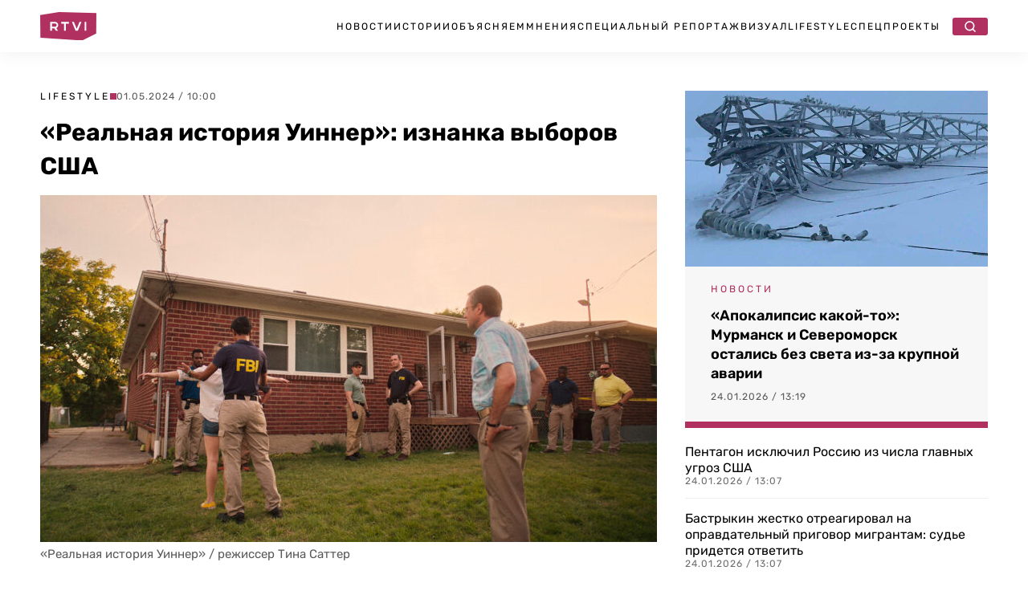

--- FILE ---
content_type: text/html; charset=UTF-8
request_url: https://rtvi.com/lifestyle/realnaya-istoriya-uinner-iznanka-vyborov-ssha/
body_size: 26807
content:
<!DOCTYPE html>
<html lang="ru">
<head><meta charset="utf-8"><script>if(navigator.userAgent.match(/MSIE|Internet Explorer/i)||navigator.userAgent.match(/Trident\/7\..*?rv:11/i)){var href=document.location.href;if(!href.match(/[?&]nowprocket/)){if(href.indexOf("?")==-1){if(href.indexOf("#")==-1){document.location.href=href+"?nowprocket=1"}else{document.location.href=href.replace("#","?nowprocket=1#")}}else{if(href.indexOf("#")==-1){document.location.href=href+"&nowprocket=1"}else{document.location.href=href.replace("#","&nowprocket=1#")}}}}</script><script>(()=>{class RocketLazyLoadScripts{constructor(){this.v="2.0.4",this.userEvents=["keydown","keyup","mousedown","mouseup","mousemove","mouseover","mouseout","touchmove","touchstart","touchend","touchcancel","wheel","click","dblclick","input"],this.attributeEvents=["onblur","onclick","oncontextmenu","ondblclick","onfocus","onmousedown","onmouseenter","onmouseleave","onmousemove","onmouseout","onmouseover","onmouseup","onmousewheel","onscroll","onsubmit"]}async t(){this.i(),this.o(),/iP(ad|hone)/.test(navigator.userAgent)&&this.h(),this.u(),this.l(this),this.m(),this.k(this),this.p(this),this._(),await Promise.all([this.R(),this.L()]),this.lastBreath=Date.now(),this.S(this),this.P(),this.D(),this.O(),this.M(),await this.C(this.delayedScripts.normal),await this.C(this.delayedScripts.defer),await this.C(this.delayedScripts.async),await this.T(),await this.F(),await this.j(),await this.A(),window.dispatchEvent(new Event("rocket-allScriptsLoaded")),this.everythingLoaded=!0,this.lastTouchEnd&&await new Promise(t=>setTimeout(t,500-Date.now()+this.lastTouchEnd)),this.I(),this.H(),this.U(),this.W()}i(){this.CSPIssue=sessionStorage.getItem("rocketCSPIssue"),document.addEventListener("securitypolicyviolation",t=>{this.CSPIssue||"script-src-elem"!==t.violatedDirective||"data"!==t.blockedURI||(this.CSPIssue=!0,sessionStorage.setItem("rocketCSPIssue",!0))},{isRocket:!0})}o(){window.addEventListener("pageshow",t=>{this.persisted=t.persisted,this.realWindowLoadedFired=!0},{isRocket:!0}),window.addEventListener("pagehide",()=>{this.onFirstUserAction=null},{isRocket:!0})}h(){let t;function e(e){t=e}window.addEventListener("touchstart",e,{isRocket:!0}),window.addEventListener("touchend",function i(o){o.changedTouches[0]&&t.changedTouches[0]&&Math.abs(o.changedTouches[0].pageX-t.changedTouches[0].pageX)<10&&Math.abs(o.changedTouches[0].pageY-t.changedTouches[0].pageY)<10&&o.timeStamp-t.timeStamp<200&&(window.removeEventListener("touchstart",e,{isRocket:!0}),window.removeEventListener("touchend",i,{isRocket:!0}),"INPUT"===o.target.tagName&&"text"===o.target.type||(o.target.dispatchEvent(new TouchEvent("touchend",{target:o.target,bubbles:!0})),o.target.dispatchEvent(new MouseEvent("mouseover",{target:o.target,bubbles:!0})),o.target.dispatchEvent(new PointerEvent("click",{target:o.target,bubbles:!0,cancelable:!0,detail:1,clientX:o.changedTouches[0].clientX,clientY:o.changedTouches[0].clientY})),event.preventDefault()))},{isRocket:!0})}q(t){this.userActionTriggered||("mousemove"!==t.type||this.firstMousemoveIgnored?"keyup"===t.type||"mouseover"===t.type||"mouseout"===t.type||(this.userActionTriggered=!0,this.onFirstUserAction&&this.onFirstUserAction()):this.firstMousemoveIgnored=!0),"click"===t.type&&t.preventDefault(),t.stopPropagation(),t.stopImmediatePropagation(),"touchstart"===this.lastEvent&&"touchend"===t.type&&(this.lastTouchEnd=Date.now()),"click"===t.type&&(this.lastTouchEnd=0),this.lastEvent=t.type,t.composedPath&&t.composedPath()[0].getRootNode()instanceof ShadowRoot&&(t.rocketTarget=t.composedPath()[0]),this.savedUserEvents.push(t)}u(){this.savedUserEvents=[],this.userEventHandler=this.q.bind(this),this.userEvents.forEach(t=>window.addEventListener(t,this.userEventHandler,{passive:!1,isRocket:!0})),document.addEventListener("visibilitychange",this.userEventHandler,{isRocket:!0})}U(){this.userEvents.forEach(t=>window.removeEventListener(t,this.userEventHandler,{passive:!1,isRocket:!0})),document.removeEventListener("visibilitychange",this.userEventHandler,{isRocket:!0}),this.savedUserEvents.forEach(t=>{(t.rocketTarget||t.target).dispatchEvent(new window[t.constructor.name](t.type,t))})}m(){const t="return false",e=Array.from(this.attributeEvents,t=>"data-rocket-"+t),i="["+this.attributeEvents.join("],[")+"]",o="[data-rocket-"+this.attributeEvents.join("],[data-rocket-")+"]",s=(e,i,o)=>{o&&o!==t&&(e.setAttribute("data-rocket-"+i,o),e["rocket"+i]=new Function("event",o),e.setAttribute(i,t))};new MutationObserver(t=>{for(const n of t)"attributes"===n.type&&(n.attributeName.startsWith("data-rocket-")||this.everythingLoaded?n.attributeName.startsWith("data-rocket-")&&this.everythingLoaded&&this.N(n.target,n.attributeName.substring(12)):s(n.target,n.attributeName,n.target.getAttribute(n.attributeName))),"childList"===n.type&&n.addedNodes.forEach(t=>{if(t.nodeType===Node.ELEMENT_NODE)if(this.everythingLoaded)for(const i of[t,...t.querySelectorAll(o)])for(const t of i.getAttributeNames())e.includes(t)&&this.N(i,t.substring(12));else for(const e of[t,...t.querySelectorAll(i)])for(const t of e.getAttributeNames())this.attributeEvents.includes(t)&&s(e,t,e.getAttribute(t))})}).observe(document,{subtree:!0,childList:!0,attributeFilter:[...this.attributeEvents,...e]})}I(){this.attributeEvents.forEach(t=>{document.querySelectorAll("[data-rocket-"+t+"]").forEach(e=>{this.N(e,t)})})}N(t,e){const i=t.getAttribute("data-rocket-"+e);i&&(t.setAttribute(e,i),t.removeAttribute("data-rocket-"+e))}k(t){Object.defineProperty(HTMLElement.prototype,"onclick",{get(){return this.rocketonclick||null},set(e){this.rocketonclick=e,this.setAttribute(t.everythingLoaded?"onclick":"data-rocket-onclick","this.rocketonclick(event)")}})}S(t){function e(e,i){let o=e[i];e[i]=null,Object.defineProperty(e,i,{get:()=>o,set(s){t.everythingLoaded?o=s:e["rocket"+i]=o=s}})}e(document,"onreadystatechange"),e(window,"onload"),e(window,"onpageshow");try{Object.defineProperty(document,"readyState",{get:()=>t.rocketReadyState,set(e){t.rocketReadyState=e},configurable:!0}),document.readyState="loading"}catch(t){console.log("WPRocket DJE readyState conflict, bypassing")}}l(t){this.originalAddEventListener=EventTarget.prototype.addEventListener,this.originalRemoveEventListener=EventTarget.prototype.removeEventListener,this.savedEventListeners=[],EventTarget.prototype.addEventListener=function(e,i,o){o&&o.isRocket||!t.B(e,this)&&!t.userEvents.includes(e)||t.B(e,this)&&!t.userActionTriggered||e.startsWith("rocket-")||t.everythingLoaded?t.originalAddEventListener.call(this,e,i,o):(t.savedEventListeners.push({target:this,remove:!1,type:e,func:i,options:o}),"mouseenter"!==e&&"mouseleave"!==e||t.originalAddEventListener.call(this,e,t.savedUserEvents.push,o))},EventTarget.prototype.removeEventListener=function(e,i,o){o&&o.isRocket||!t.B(e,this)&&!t.userEvents.includes(e)||t.B(e,this)&&!t.userActionTriggered||e.startsWith("rocket-")||t.everythingLoaded?t.originalRemoveEventListener.call(this,e,i,o):t.savedEventListeners.push({target:this,remove:!0,type:e,func:i,options:o})}}J(t,e){this.savedEventListeners=this.savedEventListeners.filter(i=>{let o=i.type,s=i.target||window;return e!==o||t!==s||(this.B(o,s)&&(i.type="rocket-"+o),this.$(i),!1)})}H(){EventTarget.prototype.addEventListener=this.originalAddEventListener,EventTarget.prototype.removeEventListener=this.originalRemoveEventListener,this.savedEventListeners.forEach(t=>this.$(t))}$(t){t.remove?this.originalRemoveEventListener.call(t.target,t.type,t.func,t.options):this.originalAddEventListener.call(t.target,t.type,t.func,t.options)}p(t){let e;function i(e){return t.everythingLoaded?e:e.split(" ").map(t=>"load"===t||t.startsWith("load.")?"rocket-jquery-load":t).join(" ")}function o(o){function s(e){const s=o.fn[e];o.fn[e]=o.fn.init.prototype[e]=function(){return this[0]===window&&t.userActionTriggered&&("string"==typeof arguments[0]||arguments[0]instanceof String?arguments[0]=i(arguments[0]):"object"==typeof arguments[0]&&Object.keys(arguments[0]).forEach(t=>{const e=arguments[0][t];delete arguments[0][t],arguments[0][i(t)]=e})),s.apply(this,arguments),this}}if(o&&o.fn&&!t.allJQueries.includes(o)){const e={DOMContentLoaded:[],"rocket-DOMContentLoaded":[]};for(const t in e)document.addEventListener(t,()=>{e[t].forEach(t=>t())},{isRocket:!0});o.fn.ready=o.fn.init.prototype.ready=function(i){function s(){parseInt(o.fn.jquery)>2?setTimeout(()=>i.bind(document)(o)):i.bind(document)(o)}return"function"==typeof i&&(t.realDomReadyFired?!t.userActionTriggered||t.fauxDomReadyFired?s():e["rocket-DOMContentLoaded"].push(s):e.DOMContentLoaded.push(s)),o([])},s("on"),s("one"),s("off"),t.allJQueries.push(o)}e=o}t.allJQueries=[],o(window.jQuery),Object.defineProperty(window,"jQuery",{get:()=>e,set(t){o(t)}})}P(){const t=new Map;document.write=document.writeln=function(e){const i=document.currentScript,o=document.createRange(),s=i.parentElement;let n=t.get(i);void 0===n&&(n=i.nextSibling,t.set(i,n));const c=document.createDocumentFragment();o.setStart(c,0),c.appendChild(o.createContextualFragment(e)),s.insertBefore(c,n)}}async R(){return new Promise(t=>{this.userActionTriggered?t():this.onFirstUserAction=t})}async L(){return new Promise(t=>{document.addEventListener("DOMContentLoaded",()=>{this.realDomReadyFired=!0,t()},{isRocket:!0})})}async j(){return this.realWindowLoadedFired?Promise.resolve():new Promise(t=>{window.addEventListener("load",t,{isRocket:!0})})}M(){this.pendingScripts=[];this.scriptsMutationObserver=new MutationObserver(t=>{for(const e of t)e.addedNodes.forEach(t=>{"SCRIPT"!==t.tagName||t.noModule||t.isWPRocket||this.pendingScripts.push({script:t,promise:new Promise(e=>{const i=()=>{const i=this.pendingScripts.findIndex(e=>e.script===t);i>=0&&this.pendingScripts.splice(i,1),e()};t.addEventListener("load",i,{isRocket:!0}),t.addEventListener("error",i,{isRocket:!0}),setTimeout(i,1e3)})})})}),this.scriptsMutationObserver.observe(document,{childList:!0,subtree:!0})}async F(){await this.X(),this.pendingScripts.length?(await this.pendingScripts[0].promise,await this.F()):this.scriptsMutationObserver.disconnect()}D(){this.delayedScripts={normal:[],async:[],defer:[]},document.querySelectorAll("script[type$=rocketlazyloadscript]").forEach(t=>{t.hasAttribute("data-rocket-src")?t.hasAttribute("async")&&!1!==t.async?this.delayedScripts.async.push(t):t.hasAttribute("defer")&&!1!==t.defer||"module"===t.getAttribute("data-rocket-type")?this.delayedScripts.defer.push(t):this.delayedScripts.normal.push(t):this.delayedScripts.normal.push(t)})}async _(){await this.L();let t=[];document.querySelectorAll("script[type$=rocketlazyloadscript][data-rocket-src]").forEach(e=>{let i=e.getAttribute("data-rocket-src");if(i&&!i.startsWith("data:")){i.startsWith("//")&&(i=location.protocol+i);try{const o=new URL(i).origin;o!==location.origin&&t.push({src:o,crossOrigin:e.crossOrigin||"module"===e.getAttribute("data-rocket-type")})}catch(t){}}}),t=[...new Map(t.map(t=>[JSON.stringify(t),t])).values()],this.Y(t,"preconnect")}async G(t){if(await this.K(),!0!==t.noModule||!("noModule"in HTMLScriptElement.prototype))return new Promise(e=>{let i;function o(){(i||t).setAttribute("data-rocket-status","executed"),e()}try{if(navigator.userAgent.includes("Firefox/")||""===navigator.vendor||this.CSPIssue)i=document.createElement("script"),[...t.attributes].forEach(t=>{let e=t.nodeName;"type"!==e&&("data-rocket-type"===e&&(e="type"),"data-rocket-src"===e&&(e="src"),i.setAttribute(e,t.nodeValue))}),t.text&&(i.text=t.text),t.nonce&&(i.nonce=t.nonce),i.hasAttribute("src")?(i.addEventListener("load",o,{isRocket:!0}),i.addEventListener("error",()=>{i.setAttribute("data-rocket-status","failed-network"),e()},{isRocket:!0}),setTimeout(()=>{i.isConnected||e()},1)):(i.text=t.text,o()),i.isWPRocket=!0,t.parentNode.replaceChild(i,t);else{const i=t.getAttribute("data-rocket-type"),s=t.getAttribute("data-rocket-src");i?(t.type=i,t.removeAttribute("data-rocket-type")):t.removeAttribute("type"),t.addEventListener("load",o,{isRocket:!0}),t.addEventListener("error",i=>{this.CSPIssue&&i.target.src.startsWith("data:")?(console.log("WPRocket: CSP fallback activated"),t.removeAttribute("src"),this.G(t).then(e)):(t.setAttribute("data-rocket-status","failed-network"),e())},{isRocket:!0}),s?(t.fetchPriority="high",t.removeAttribute("data-rocket-src"),t.src=s):t.src="data:text/javascript;base64,"+window.btoa(unescape(encodeURIComponent(t.text)))}}catch(i){t.setAttribute("data-rocket-status","failed-transform"),e()}});t.setAttribute("data-rocket-status","skipped")}async C(t){const e=t.shift();return e?(e.isConnected&&await this.G(e),this.C(t)):Promise.resolve()}O(){this.Y([...this.delayedScripts.normal,...this.delayedScripts.defer,...this.delayedScripts.async],"preload")}Y(t,e){this.trash=this.trash||[];let i=!0;var o=document.createDocumentFragment();t.forEach(t=>{const s=t.getAttribute&&t.getAttribute("data-rocket-src")||t.src;if(s&&!s.startsWith("data:")){const n=document.createElement("link");n.href=s,n.rel=e,"preconnect"!==e&&(n.as="script",n.fetchPriority=i?"high":"low"),t.getAttribute&&"module"===t.getAttribute("data-rocket-type")&&(n.crossOrigin=!0),t.crossOrigin&&(n.crossOrigin=t.crossOrigin),t.integrity&&(n.integrity=t.integrity),t.nonce&&(n.nonce=t.nonce),o.appendChild(n),this.trash.push(n),i=!1}}),document.head.appendChild(o)}W(){this.trash.forEach(t=>t.remove())}async T(){try{document.readyState="interactive"}catch(t){}this.fauxDomReadyFired=!0;try{await this.K(),this.J(document,"readystatechange"),document.dispatchEvent(new Event("rocket-readystatechange")),await this.K(),document.rocketonreadystatechange&&document.rocketonreadystatechange(),await this.K(),this.J(document,"DOMContentLoaded"),document.dispatchEvent(new Event("rocket-DOMContentLoaded")),await this.K(),this.J(window,"DOMContentLoaded"),window.dispatchEvent(new Event("rocket-DOMContentLoaded"))}catch(t){console.error(t)}}async A(){try{document.readyState="complete"}catch(t){}try{await this.K(),this.J(document,"readystatechange"),document.dispatchEvent(new Event("rocket-readystatechange")),await this.K(),document.rocketonreadystatechange&&document.rocketonreadystatechange(),await this.K(),this.J(window,"load"),window.dispatchEvent(new Event("rocket-load")),await this.K(),window.rocketonload&&window.rocketonload(),await this.K(),this.allJQueries.forEach(t=>t(window).trigger("rocket-jquery-load")),await this.K(),this.J(window,"pageshow");const t=new Event("rocket-pageshow");t.persisted=this.persisted,window.dispatchEvent(t),await this.K(),window.rocketonpageshow&&window.rocketonpageshow({persisted:this.persisted})}catch(t){console.error(t)}}async K(){Date.now()-this.lastBreath>45&&(await this.X(),this.lastBreath=Date.now())}async X(){return document.hidden?new Promise(t=>setTimeout(t)):new Promise(t=>requestAnimationFrame(t))}B(t,e){return e===document&&"readystatechange"===t||(e===document&&"DOMContentLoaded"===t||(e===window&&"DOMContentLoaded"===t||(e===window&&"load"===t||e===window&&"pageshow"===t)))}static run(){(new RocketLazyLoadScripts).t()}}RocketLazyLoadScripts.run()})();</script>

   <title>«Реальная история Уиннер»: изнанка выборов США</title><link rel="preload" data-rocket-preload as="image" href="https://rtvi.com/wp-content/uploads/2024/04/oblozhka-1-768x432.jpg" fetchpriority="high">
  <meta content="width=device-width, initial-scale=1" name="viewport">
	
	
	<link rel="stylesheet" href="https://rtvi.com/wp-content/cache/fonts/1/google-fonts/css/4/3/d/79835cc3bf864515d25be255be9d9.css" data-wpr-hosted-gf-parameters="family=Rubik:ital,wght@0,400;0,500;0,600;0,700;1,400&display=swap"/>
      <link data-minify="1" href="https://rtvi.com/wp-content/cache/min/1/wp-content/themes/rtvi/css/main.css?ver=1768828819" rel="stylesheet" type="text/css">
  <style>@media (min-width:992px) {html.w-mod-js:not(.w-mod-ix) [data-w-id="846ba62c-276b-cea4-4f1e-cba13dcadfb6"] {width:0px;}}</style>
 <!--<script type="rocketlazyloadscript" data-rocket-src="https://ajax.googleapis.com/ajax/libs/webfont/1.6.26/webfont.js" data-rocket-type="text/javascript"></script>-->
  <!--<script type="rocketlazyloadscript" data-rocket-type="text/javascript">WebFont.load({  google: {    families: ["Rubik:regular,500,600,700,italic:cyrillic,latin"]  }});</script>-->
  <!-- [if lt IE 9]><script type="rocketlazyloadscript" data-rocket-src="https://cdnjs.cloudflare.com/ajax/libs/html5shiv/3.7.3/html5shiv.min.js" data-rocket-type="text/javascript"></script><![endif] -->
  <script type="rocketlazyloadscript" data-rocket-type="text/javascript">!function(o,c){var n=c.documentElement,t=" w-mod-";n.className+=t+"js",("ontouchstart"in o||o.DocumentTouch&&c instanceof DocumentTouch)&&(n.className+=t+"touch")}(window,document);</script>
<meta property="og:site_name" content="Главные новости в России и мире - RTVI" />
<link rel="icon" type="image/png" sizes="32x32" href="https://rtvi.com/wp-content/themes/rtvi/images/favicon-32x32.png">
<link href="https://rtvi.com/wp-content/themes/rtvi/images/webclip.png" rel="apple-touch-icon">
<meta property="og:type" content="article" />
<meta property="og:url" content="https://rtvi.com/lifestyle/realnaya-istoriya-uinner-iznanka-vyborov-ssha/" />
<meta property="og:title" content="«Реальная история Уиннер»: изнанка выборов США" />
<meta property="article:section" content="Lifestyle">
<meta property="og:image" content="https://rtvi.com/wp-content/uploads/2024/05/339210-1.jpg?094225" />
<meta property="og:description" content="2 мая в российский прокат выходит психологический триллер «Реальная история Уиннер», основанный на записях допроса ФБР. О чем фильм и кому его стоит посмотреть, — рассказываем в материале RTVI." />
<meta property="og:image:type" content="image/jpeg" />
<meta property="article:published_time" content="2024-05-01T10:00:19+03:00">
<meta property="article:author" content="Элиза Данте">
<meta name="twitter:card" content="summary_large_image" />
<meta property="twitter:image" content="https://rtvi.com/wp-content/uploads/2024/05/339210-2.jpg?094225" />
<script type="rocketlazyloadscript">window.puid1 = "brandSfty";</script>	
<meta name="msvalidate.01" content="E35B17758B0ED0B6E559DF8F068D1701" />
<meta name="yandex-verification" content="e338e03f7e5b476b" />
<!-- Google tag (gtag.js) -->
<script async src="https://www.googletagmanager.com/gtag/js?id=G-S41Q07GMYF"></script>
<script>
  window.dataLayer = window.dataLayer || [];
  function gtag(){dataLayer.push(arguments);}
  gtag('js', new Date());

  gtag('config', 'G-S41Q07GMYF');
</script>
<!-- //Google tag (gtag.js) -->	
<!-- Yandex.Metrika counter --> <script type="text/javascript" > (function(m,e,t,r,i,k,a){m[i]=m[i]||function(){(m[i].a=m[i].a||[]).push(arguments)}; m[i].l=1*new Date(); for (var j = 0; j < document.scripts.length; j++) {if (document.scripts[j].src === r) { return; }} k=e.createElement(t),a=e.getElementsByTagName(t)[0],k.async=1,k.src=r,a.parentNode.insertBefore(k,a)}) (window, document, "script", "https://mc.webvisor.org/metrika/tag_ww.js", "ym"); ym(26295009, "init", { clickmap:true, trackLinks:true, accurateTrackBounce:true, webvisor:true, trackHash:true }); </script> <noscript><div><img src="https://mc.yandex.ru/watch/26295009" style="position:absolute; left:-9999px;" alt="" /></div></noscript> <!-- /Yandex.Metrika counter -->	
<!--<script type="rocketlazyloadscript"> (function (m, e, t, r, i, k, a) {
            m[i] = m[i] || function () {
                (m[i].a = m[i].a || []).push(arguments)
            };
            m[i].l = 1 * new Date();
            k = e.createElement(t), a = e.getElementsByTagName(t)[0], k.async = 1, k.src = r, a.parentNode.insertBefore(k, a)
        })(window, document, "script", "https://cdn.jsdelivr.net/npm/yandex-metrica-watch/tag.js", "ym");
        ym(26295009, "init", {
            clickmap: true,
            trackLinks: true,
            accurateTrackBounce: true,
            webvisor: true,
            trackHash: true
        }); </script>-->
<!--vk-->
<!--<script type="rocketlazyloadscript" data-rocket-type="text/javascript">!function(){var t=document.createElement("script");t.type="text/javascript",t.async=!0,t.src='https://vk.com/js/api/openapi.js?169',t.onload=function(){VK.Retargeting.Init("VK-RTRG-1727327-fzDbD"),VK.Retargeting.Hit()},document.head.appendChild(t)}();</script><noscript><img src="https://vk.com/rtrg?p=VK-RTRG-1727327-fzDbD" style="position:fixed; left:-999px;" alt=""/></noscript>-->
<!--/vk-->
<!--MF-new-->	
<!--<script type="rocketlazyloadscript" data-rocket-type="text/javascript" data-rocket-src="https://s3.wi-fi.ru/mtt/configs/sites/rtvi.js" async nocache></script>-->
<!--<script type="rocketlazyloadscript" defer data-rocket-type="text/javascript" data-rocket-src="https://s3.wi-fi.ru/mtt/configs/sites/rtvi.js"></script>-->
<!--//MF-new-->	
<!--Interpool-bidding-->	
<script async src="https://yandex.ru/ads/system/header-bidding.js"></script>
<script type="rocketlazyloadscript">
var adfoxBiddersMap = {
        "betweenDigital": "3355805",
        "myTarget": "3355812",
        "adriver": "3355807",
        "otm": "3355810",
        "sape": "3355811",
        "buzzoola": "3355808",
        "adfox_roden-media": "3355815",
        "mediasniper": "3355813",
        "hybrid": "3355814",
        "gnezdo": "3359982",
  	"adfox_adsmart": "3326300"
};
var adUnits = window.innerWidth && window.innerWidth > 1080
  ? [
      {
        // Sidebar_300x600
        code: 'adfox_Sidebar_300x600',
        sizes: [[300, 600]],
        bids: [
             {
                "bidder": "myTarget",
                "params": {
                  "placementId": "1848870"
                }
              },
              {
                "bidder": "betweenDigital",
                "params": {
                  "placementId": "4850162"
                }
              },
              {
                "bidder": "otm",
                "params": {
                  "placementId": "105569"
                }
              },
              {
                "bidder": "buzzoola",
                "params": {
                  "placementId": "1295456"
                }
              },
              {
                "bidder": "hybrid",
                "params": {
                  "placementId": "6846d4fe810d985e7cd8c919"
                }
              },
              {
                "bidder": "sape",
                "params": {
                  "placementId": "943088"
                }
              },
              {
                "bidder": "mediasniper",
                "params": {
                  "placementId": "31844"
                }
              },
              {
                "bidder": "adriver",
                "params": {
                  "placementId": "41:rtvicom_300x600_d_si"                
		}
              },
              {
                "bidder": "adfox_roden-media",
                "params": {
                  "p1": "dibyx",
                  "p2": "emwl"
		}
              },
              {
		"bidder": "adfox_adsmart",
		"params": {
			"p1": "dhlwo",
			"p2": "hhro"
            }
          }
        ]
      },
      {
        // Desktop_Inpage_bottom
        code: 'adfox_Desktop_Inpage_bottom',
        sizes: [[860, 240], [728, 90]],
        bids: [
             {
                "bidder": "myTarget",
                "params": {
                  "placementId": "1849548"
                }
              },
              {
                "bidder": "betweenDigital",
                "params": {
                  "placementId": "4850348"
                }
              },
              {
                "bidder": "otm",
                "params": {
                  "placementId": "105605"
                }
              },
              {
                "bidder": "buzzoola",
                "params": {
                  "placementId": "1295752"
                }
              },
              {
                "bidder": "hybrid",
                "params": {
                  "placementId": "6847e90270e7b2d808d53fef"
                }
              },
              {
                "bidder": "sape",
                "params": {
                  "placementId": "943089"
                }
              },
              {
                "bidder": "mediasniper",
                "params": {
                  "placementId": "31843"
                }
              },
              {
                "bidder": "gnezdo",
                "params": {
                  "placementId": "367377"
                }
              },
              {
                "bidder": "adriver",
                "params": {
                  "placementId": "41:rtvicom_inpage_728x90"
		}
              },
              {
                "bidder": "adfox_roden-media",
                "params": {
                  "p1": "dibyw",
                  "p2": "etsw"
		}
              },
              {
		"bidder": "adfox_adsmart",
		"params": {
			"p1": "dhlwn",
			"p2": "ul"
                }
            }
        ]
    }
]    
:
[
      {
        // Mobile_Billboard
        code: 'adfox_Mobile_Billboard',
        sizes: [[300, 250], [300, 300]],
        bids: [
             {
                "bidder": "myTarget",
                "params": {
                  "placementId": "1849571"
                }
              },
              {
                "bidder": "betweenDigital",
                "params": {
                  "placementId": "4850353"
                }
              },
              {
                "bidder": "otm",
                "params": {
                  "placementId": "105608"
                }
              },
              {
                "bidder": "buzzoola",
                "params": {
                  "placementId": "1295755"
                }
              },
              {
                "bidder": "hybrid",
                "params": {
                  "placementId": "6846d57a810d985e7cd8c91b"
                }
              },
              {
                "bidder": "sape",
                "params": {
                  "placementId": "943095"
                }
              },
              {
                "bidder": "mediasniper",
                "params": {
                  "placementId": "31843"
                }
              },
              {
                "bidder": "adriver",
                "params": {
                  "placementId": "41:rtvicom_300x250_m_bi"                
		}
              },
              {
                "bidder": "gnezdo",
                "params": {
                  "placementId": "367371"
                }
              },
              {
                "bidder": "adfox_roden-media",
                "params": {
                  "p1": "dibyy",
                  "p2": "hbts"
            }
          }
        ]
      },
      {
        // Mobile_Bottom
        code: 'adfox_Mobile_Bottom',
        sizes: [[300, 250], [300, 300], [320, 480]],
        bids: [
             {
                "bidder": "myTarget",
                "params": {
                  "placementId": "1849582"
                }
              },
              {
                "bidder": "betweenDigital",
                "params": {
                  "placementId": "4850354"
                }
              },
              {
                "bidder": "otm",
                "params": {
                  "placementId": "105609"
                }
              },
              {
                "bidder": "buzzoola",
                "params": {
                  "placementId": "1295756"
                }
              },
              {
                "bidder": "hybrid",
                "params": {
                  "placementId": "6846d6bc70e7b260bc233798"
                }
              },
              {
                "bidder": "sape",
                "params": {
                  "placementId": "943096"
                }
              },
              {
                "bidder": "mediasniper",
                "params": {
                  "placementId": "31841"
                }
              },
              {
                "bidder": "adriver",
                "params": {
                  "placementId": "41:rtvicom_300x250_m_af_ar"                
		}
              },
              {
                "bidder": "gnezdo",
                "params": {
                  "placementId": "367373"
                }
              },
              {
                "bidder": "adfox_roden-media",
                "params": {
                  "p1": "dibza",
                  "p2": "hfiu"
		}
              },
              {
              "bidder": "adfox_adsmart",
              "params": {
		 "p1": "dhlwp",
                 "p2": "ul"
            }
          }
        ]
      },
      {
        // Mobile_Floor_Ad
        code: 'adfox_Floor_Ad_Mobile',
        sizes: [[320, 100]],
        bids: [
             {
                "bidder": "myTarget",
                "params": {
                  "placementId": "1849587"
                }
              },
              {
                "bidder": "betweenDigital",
                "params": {
                  "placementId": "4850355"
                }
              },
              {
                "bidder": "otm",
                "params": {
                  "placementId": "105610"
                }
              },
              {
                "bidder": "buzzoola",
                "params": {
                  "placementId": "1295757"
                }
              },
              {
                "bidder": "hybrid",
                "params": {
                  "placementId": "6846d71170e7b260bc23379a"
                }
              },
              {
                "bidder": "sape",
                "params": {
                  "placementId": "943097"
                }
              },
              {
                "bidder": "mediasniper",
                "params": {
                  "placementId": "31842"
                }
              },
              {
                "bidder": "gnezdo",
                "params": {
                  "placementId": "367374"
                }
              },
              {
                "bidder": "adriver",
                "params": {
                  "placementId": "41:rtvicom_320x100_m_floor"                
		}
              },
              {
                "bidder": "adfox_roden-media",
                "params": {
                  "p1": "dibzb",
                  "p2": "gomz"
                }
            }
        ]
    }
];
var userTimeout = 1200;
window.YaHeaderBiddingSettings = {
  biddersMap: adfoxBiddersMap,
  adUnits: adUnits,
  timeout: userTimeout
};
</script>
<!--//Interpool-bidding-->	
<!--adfox-->
<script>window.yaContextCb = window.yaContextCb || []</script>
<script src="https://yandex.ru/ads/system/context.js" async></script>
<!--//adfox-->
<script type="rocketlazyloadscript" defer data-rocket-src="https://jsn.24smi.net/smi.js"></script>
<!--sparrow-->
<script type="rocketlazyloadscript" defer data-rocket-src="https://widget.sparrow.ru/js/embed.js"></script>
<!--//sparrow-->
<!--setka.media-->
<script type="rocketlazyloadscript" defer data-rocket-src="https://setka.news/scr/versioned/bundle.0.0.3.js"></script>
<!--<link href="https://setka.news/scr/versioned/bundle.0.0.3.css" rel="stylesheet" />-->
<script type="rocketlazyloadscript">
let stylesheet = document.createElement("link");
stylesheet.rel = "stylesheet";
stylesheet.href = "https://setka.news/scr/versioned/bundle.0.0.3.css";
document.head.appendChild(stylesheet);
</script>
<!--//setka.media-->
<meta name='robots' content='index, follow, max-image-preview:large, max-snippet:-1, max-video-preview:-1' />

	<meta name="description" content="2 мая в российский прокат выходит психологический триллер «Реальная история Уиннер», основанный на записях допроса ФБР. О чем фильм и кому его стоит посмотреть, — рассказываем в материале RTVI." />
	<link rel="canonical" href="https://rtvi.com/lifestyle/realnaya-istoriya-uinner-iznanka-vyborov-ssha/" />
	<script type="application/ld+json" class="yoast-schema-graph">{"@context":"https://schema.org","@graph":[{"@type":"NewsArticle","@id":"https://rtvi.com/lifestyle/realnaya-istoriya-uinner-iznanka-vyborov-ssha/#article","isPartOf":{"@id":"https://rtvi.com/lifestyle/realnaya-istoriya-uinner-iznanka-vyborov-ssha/"},"author":{"name":"Элиза Данте","@id":"https://rtvi.com/#/schema/person/d47f0c98f8e62092ae1c864e72d088b5"},"headline":"«Реальная история Уиннер»: изнанка выборов США","datePublished":"2024-05-01T07:00:19+00:00","mainEntityOfPage":{"@id":"https://rtvi.com/lifestyle/realnaya-istoriya-uinner-iznanka-vyborov-ssha/"},"wordCount":480,"publisher":{"@id":"https://rtvi.com/#organization"},"image":{"@id":"https://rtvi.com/lifestyle/realnaya-istoriya-uinner-iznanka-vyborov-ssha/#primaryimage"},"thumbnailUrl":"https://rtvi.com/wp-content/uploads/2024/04/oblozhka-1.jpg","articleSection":"Lifestyle","inLanguage":"ru-RU","copyrightYear":"2024","copyrightHolder":{"@id":"https://rtvi.com/#organization"}},{"@type":"WebPage","@id":"https://rtvi.com/lifestyle/realnaya-istoriya-uinner-iznanka-vyborov-ssha/","url":"https://rtvi.com/lifestyle/realnaya-istoriya-uinner-iznanka-vyborov-ssha/","name":"«Реальная история Уиннер»: изнанка выборов США","isPartOf":{"@id":"https://rtvi.com/#website"},"primaryImageOfPage":{"@id":"https://rtvi.com/lifestyle/realnaya-istoriya-uinner-iznanka-vyborov-ssha/#primaryimage"},"image":{"@id":"https://rtvi.com/lifestyle/realnaya-istoriya-uinner-iznanka-vyborov-ssha/#primaryimage"},"thumbnailUrl":"https://rtvi.com/wp-content/uploads/2024/04/oblozhka-1.jpg","datePublished":"2024-05-01T07:00:19+00:00","description":"2 мая в российский прокат выходит психологический триллер «Реальная история Уиннер», основанный на записях допроса ФБР. О чем фильм и кому его стоит посмотреть, — рассказываем в материале RTVI.","breadcrumb":{"@id":"https://rtvi.com/lifestyle/realnaya-istoriya-uinner-iznanka-vyborov-ssha/#breadcrumb"},"inLanguage":"ru-RU","potentialAction":[{"@type":"ReadAction","target":["https://rtvi.com/lifestyle/realnaya-istoriya-uinner-iznanka-vyborov-ssha/"]}]},{"@type":"ImageObject","inLanguage":"ru-RU","@id":"https://rtvi.com/lifestyle/realnaya-istoriya-uinner-iznanka-vyborov-ssha/#primaryimage","url":"https://rtvi.com/wp-content/uploads/2024/04/oblozhka-1.jpg","contentUrl":"https://rtvi.com/wp-content/uploads/2024/04/oblozhka-1.jpg","width":1400,"height":787,"caption":"«Реальная история Уиннер» / режиссер Тина Саттер"},{"@type":"BreadcrumbList","@id":"https://rtvi.com/lifestyle/realnaya-istoriya-uinner-iznanka-vyborov-ssha/#breadcrumb","itemListElement":[{"@type":"ListItem","position":1,"name":"Home","item":"https://rtvi.com/"},{"@type":"ListItem","position":2,"name":"«Реальная история Уиннер»: изнанка выборов США"}]},{"@type":"WebSite","@id":"https://rtvi.com/#website","url":"https://rtvi.com/","name":"Главные новости в России и мире","description":"Свежие новости на сегодня, последние события и актуальная информация к этому часу","publisher":{"@id":"https://rtvi.com/#organization"},"potentialAction":[{"@type":"SearchAction","target":{"@type":"EntryPoint","urlTemplate":"https://rtvi.com/?s={search_term_string}"},"query-input":{"@type":"PropertyValueSpecification","valueRequired":true,"valueName":"search_term_string"}}],"inLanguage":"ru-RU"},{"@type":"Organization","@id":"https://rtvi.com/#organization","name":"RTVI","url":"https://rtvi.com/","logo":{"@type":"ImageObject","inLanguage":"ru-RU","@id":"https://rtvi.com/#/schema/logo/image/","url":"https://rtvi.com/wp-content/uploads/2022/06/logo5.png","contentUrl":"https://rtvi.com/wp-content/uploads/2022/06/logo5.png","width":500,"height":246,"caption":"RTVI"},"image":{"@id":"https://rtvi.com/#/schema/logo/image/"},"email":"news@rtvi.com","telephone":"+7(499)579-86-96","legalName":"ООО «ЭрТиВиАй Продакшн»","foundingDate":"2002-01-11","numberOfEmployees":{"@type":"QuantitativeValue","minValue":"51","maxValue":"200"}}]}</script>


<style id='wp-img-auto-sizes-contain-inline-css' type='text/css'>
img:is([sizes=auto i],[sizes^="auto," i]){contain-intrinsic-size:3000px 1500px}
/*# sourceURL=wp-img-auto-sizes-contain-inline-css */
</style>
<style id='classic-theme-styles-inline-css' type='text/css'>
/*! This file is auto-generated */
.wp-block-button__link{color:#fff;background-color:#32373c;border-radius:9999px;box-shadow:none;text-decoration:none;padding:calc(.667em + 2px) calc(1.333em + 2px);font-size:1.125em}.wp-block-file__button{background:#32373c;color:#fff;text-decoration:none}
/*# sourceURL=/wp-includes/css/classic-themes.min.css */
</style>
<script type="rocketlazyloadscript" data-rocket-type="text/javascript" data-rocket-src="//rtvi.com/?wordfence_syncAttackData=1769254520.7442" async></script><noscript><style id="rocket-lazyload-nojs-css">.rll-youtube-player, [data-lazy-src]{display:none !important;}</style></noscript><style id="rocket-lazyrender-inline-css">[data-wpr-lazyrender] {content-visibility: auto;}</style></head> 
<body class="body">
<!-- Rating Mail.ru counter -->
<script type="text/javascript">
var _tmr = window._tmr || (window._tmr = []);
_tmr.push({id: "2572806", type: "pageView", start: (new Date()).getTime()});
(function (d, w, id) {
  if (d.getElementById(id)) return;
  var ts = d.createElement("script"); ts.type = "text/javascript"; ts.async = true; ts.id = id;
  ts.src = "https://top-fwz1.mail.ru/js/code.js";
  var f = function () {var s = d.getElementsByTagName("script")[0]; s.parentNode.insertBefore(ts, s);};
  if (w.opera == "[object Opera]") { d.addEventListener("DOMContentLoaded", f, false); } else { f(); }
})(document, window, "topmailru-code");
</script><noscript><div>
<img src="https://top-fwz1.mail.ru/counter?id=2572806;js=na" style="border:0;position:absolute;left:-9999px;" alt="Top.Mail.Ru" />
</div></noscript>
<!-- //Rating Mail.ru counter -->
 <section  class="section-white-top  wf-section">
    <div  class="container-white-top w-container">
      <div data-animation="default" data-collapse="medium" data-duration="400" data-easing="ease" data-easing2="ease" role="banner" class="navbar-white w-nav">
        <div class="header-container-white w-container">
          <div class="logo">
            <a href="https://rtvi.com/ " class="brand w-nav-brand">
				<img width="70" height="35" src="https://rtvi.com/wp-content/themes/rtvi/images/logo.svg"  alt="Свежие новости в России и мире" class="logo-svg">
			  </a>
			<!--<a href="https://rtvi.com/" class="brand w-nav-brand"><img src="data:image/svg+xml,%3Csvg%20xmlns='http://www.w3.org/2000/svg'%20viewBox='0%200%200%200'%3E%3C/svg%3E" alt="" class="logo-svg" style="margin:0 0 0 15px; height: 50px;" data-lazy-src="https://rtvi.com/files/9may.svg"><noscript><img src="https://rtvi.com/files/9may.svg" loading="lazy" alt="" class="logo-svg" style="margin:0 0 0 15px; height: 50px;"></noscript></a>-->
          </div>	
			<div class="currency-rate"></div>
<!--<script type="rocketlazyloadscript">window.onload = function() { loadRate() }; function loadRate() { var xhttp = new XMLHttpRequest(); xhttp.onreadystatechange = function() { if (this.readyState == 4 && this.status == 200) { getRate(this); } }; var decrate = atob(""); xhttp.open("GET", decrate, true); xhttp.send(); } function getRate(xml) { var xmlDoc = xml.responseXML; var x = xmlDoc.getElementsByTagName("PRICE"); document.getElementById("usd").innerHTML = "$ " + x[0].getElementsByTagName("USD")[0].childNodes[0].nodeValue; document.getElementById("eur").innerHTML = "€ " + x[0].getElementsByTagName("EUR")[0].childNodes[0].nodeValue; document.getElementById("btc").innerHTML = "₿ " + x[0].getElementsByTagName("BTC")[0].childNodes[0].nodeValue; }</script>-->
          <nav role="navigation" class="nav-menu-white w-nav-menu">			
            <div class="nav-block">
              <div class="nav-text-white"><a href="https://rtvi.com/news/">Новости</a></div>
            </div>
            <div class="nav-block">
              <div class="nav-text-white"><a href="https://rtvi.com/stories/">Истории</a></div>
            </div>
			<div class="nav-block">
              <div class="nav-text-white"><a href="https://rtvi.com/obyasnyaem/">Объясняем</a></div>
            </div>
			<div class="nav-block">
              <div class="nav-text-white"><a href="https://rtvi.com/opinions/">Мнения</a></div>
            </div>
			<div class="nav-block">
              <div class="nav-text-white"><a href="https://rtvi.com/speczialnyj-reportazh/">Специальный репортаж</a></div>
            </div>
			<div class="nav-block">
			  <div class="nav-text-white"><a href="https://rtvi.com/visual/">Визуал</a></div>
            </div>
            <div class="nav-block">
			  <div class="nav-text-white"><a href="https://rtvi.com/lifestyle/">Lifestyle</a></div>
            </div>
            <div class="nav-block">
              <div class="nav-text-white"><a href="https://rtvi.com/spec/">Спецпроекты</a></div>
            </div>
             <form role="search" method="get" id="searchform" class="search-white w-form" action="https://rtvi.com/">
		<input class="search-input w-input" id="search" type="text" value="" name="s" placeholder="Поиск" maxlength="256" autofocus />
		<input class="search-button w-button" type="submit" id="searchsubmit" value="" />
		<script type="rocketlazyloadscript">document.addEventListener("DOMContentLoaded", function() { const searchBtn = document.querySelector(".search-btn"); const searchForm = document.querySelector(".search-white");
		searchBtn.addEventListener("click", function() { searchForm.style.display = "flex"; searchBtn.style.visibility = "hidden"; document.getElementById("search").focus(); }); });</script>
			</form>
			 <div class="search-btn"><img src="https://rtvi.com/wp-content/themes/rtvi/images/search_icon.svg"  alt="" class="search-open"></div>
		  </nav>
          <div class="menu-button w-nav-button">
			  <img width="20" height="20" src="data:image/svg+xml,%3Csvg%20xmlns='http://www.w3.org/2000/svg'%20viewBox='0%200%2020%2020'%3E%3C/svg%3E" alt="" class="iconimage" data-lazy-src="https://rtvi.com/wp-content/uploads/2023/09/iconmenu.png"><noscript><img width="20" height="20" src="https://rtvi.com/wp-content/uploads/2023/09/iconmenu.png" alt="" class="iconimage"></noscript>
           <!--<div class="icon w-icon-nav-menu"></div>-->
          </div>
        </div>
      </div>
    </div>
	<div  class="container-ads-header w-container">
		<!--<div class="container-ads-single">
		<a href="https://rtvi.com/"><img class="bmobile" src="data:image/svg+xml,%3Csvg%20xmlns='http://www.w3.org/2000/svg'%20viewBox='0%200%200%200'%3E%3C/svg%3E" data-lazy-src="https://rtvi.com/wp-content/uploads/2024/02/banner.jpg"><noscript><img class="bmobile" src="https://rtvi.com/wp-content/uploads/2024/02/banner.jpg"></noscript></a>
		 <a href="https://rtvi.com/special/vo_na-i-mir/"><img class="bdesktop" src="data:image/svg+xml,%3Csvg%20xmlns='http://www.w3.org/2000/svg'%20viewBox='0%200%200%200'%3E%3C/svg%3E" data-lazy-src="/2023/02/svo-1188x150pxsvo.webp"><noscript><img class="bdesktop" src="/2023/02/svo-1188x150pxsvo.webp"></noscript></a>
		 </div>-->
<!--AdFox START-->
<!--yandex_rtviprod-->
<!--Площадка: RTVI.com / Desktop / Billboard-->
<!--Категория: <не задана>-->
<!--Тип баннера: Billboard-->
<div  id="adfox_Desktop_Billboard"></div>
<script>
    window.yaContextCb.push(()=>{
        Ya.adfoxCode.createAdaptive({
            ownerId: 325879,
            containerId: 'adfox_Desktop_Billboard',
            params: {
                p1: 'dhibu',
                p2: 'jlls',
                puid1: ''
            }
        }, ['desktop', 'tablet'], {
            tabletWidth: 830,
            phoneWidth: 480,
            isAutoReloads: false
        })
    })
</script>

<!--AdFox START-->
<!--yandex_rtviprod-->
<!--Площадка: RTVI.com / Mobile / Mobile_Billboard-->
<!--Категория: <не задана>-->
<!--Тип баннера: Mobile-->
<div  id="adfox_Mobile_Billboard"></div>
<script>
    window.yaContextCb.push(()=>{
        Ya.adfoxCode.createAdaptive({
            ownerId: 325879,
            containerId: 'adfox_Mobile_Billboard',
            params: {
                p1: 'dhkjj',
                p2: 'jllv',
                puid1: ''
            }
        }, ['phone'], {
            tabletWidth: 830,
            phoneWidth: 480,
            isAutoReloads: false
        })
    })
</script>
<!--/adfox-->		
<div  class="singlemob"><!--MF-billboard_D+M-->
<!--<div id="MF_rtvi_M_300x250_Top"></div>
<div id="MF_rtvi_D_Billboard"></div>-->
<!--/mf-->
</div></div>
 
  </section>
<script type="rocketlazyloadscript">document.addEventListener('DOMContentLoaded', function() { const paragraphs = document.getElementsByTagName('p'); if (paragraphs.length > 5) { const secondParagraph = paragraphs[1]; const thirdParagraph = paragraphs[2]; const newDiv = document.createElement('div'); newDiv.id = 'telintext'; secondParagraph.parentNode.insertBefore(newDiv, thirdParagraph); newDiv.innerHTML = 'Объясняем происходящее. <a href="https://t.me/+9aVDx-PUg0Q1YjM6" rel="nofollow">RTVI в Telegram</a>'; } });</script> 
  <div  class="section-int-content">
    <div  class="single-container w-container">
    <div  class="w-layout-grid single-grid">
        <div class="single-outer">
		  <div class="single-meta">
		              <div class="category"><a href="https://rtvi.com/lifestyle/">Lifestyle</a></div>
            <div class="pixel single_cat"></div>
        <div class="date">01.05.2024 / 10:00</div>
        </div>	
          <main>
            <article class="article">
               <h1 class="article-title">«Реальная история Уиннер»: изнанка выборов США</h1>
			
    <figure class="figure">
		<img fetchpriority="high" src="https://rtvi.com/wp-content/uploads/2024/04/oblozhka-1-768x432.jpg" alt="«Реальная история Уиннер»: изнанка выборов США" class="article-image">
		<figcaption>
		<div class="image-description"></div>
		<div class="image-caption">«Реальная история Уиннер» / режиссер Тина Саттер</div>
		</figcaption>
	</figure>
			 <div class="w-layout-grid single-inner-grid">
        <div class="soc-button"><script type="rocketlazyloadscript" data-rocket-src="https://yastatic.net/share2/share.js" data-rocket-defer defer></script>
<div class="ya-share2" data-curtain data-size="l" data-color-scheme="blackwhite" data-services="vkontakte,odnoklassniki,telegram,twitter,whatsapp"></div></div>
        <div class="article-text">
				  <p><strong>2 мая в российский прокат выходит психологический триллер «Реальная история Уиннер», основанный на записях допроса ФБР. О чем этот фильм и кому его стоит посмотреть — рассказываем в материале RTVI.</strong></p><!-- AdFox banners -->
<div id="adfox_Desktop_Inpage_0" style="margin-bottom:15px;"></div>
<div id="adfox_Mobile_Inpage_0" style="margin-bottom:15px;"></div>
<script>
  (function() {
    var desktopId = "adfox_Desktop_Inpage_0";
    var mobileId  = "adfox_Mobile_Inpage_0";

    window.Ya = window.Ya || {};
    window.Ya.adfoxCode = window.Ya.adfoxCode || {};
    window.Ya.adfoxCode.hbCallbacks = window.Ya.adfoxCode.hbCallbacks || [];
    window.Ya.headerBidding = window.Ya.headerBidding || [];
    window.yaContextCb = window.yaContextCb || [];

    window.Ya.adfoxCode.hbCallbacks.push(function() {
      if (window.innerWidth > 720) {
        window.Ya.headerBidding.pushAdUnits([{
          code: desktopId,
          codeType: "combo",
          sizes: [[728, 90], [860, 480]],
          bids: [{ bidder: "adfox_adsmart", params: { p1: "dhlwm", p2: "ul" } }]
        }]);

        window.yaContextCb.push(function() {
          Ya.adfoxCode.createAdaptive({
            ownerId: 325879,
            containerId: desktopId,
            params: { p1: 'dhibx', p2: 'jllt', puid1: '' },
            lazyLoad: { fetchMargin: 150, mobileScaling: 1 }
          }, ['desktop', 'tablet'], {
            tabletWidth: 830,
            phoneWidth: 480,
            isAutoReloads: false
          });
        });
      }

      if (window.innerWidth < 480) {
        window.Ya.headerBidding.pushAdUnits([{
          code: mobileId,
          codeType: "combo",
          sizes: [[300, 250], [300, 300], [360, 480], [336, 280]],
          bids: [{ bidder: "adfox_adsmart", params: { p1: "dhlwp", p2: "ul" } }]
        }]);

        window.yaContextCb.push(function() {
          Ya.adfoxCode.createAdaptive({
            ownerId: 325879,
            containerId: mobileId,
            params: { p1: 'dhkjk', p2: 'jllv', puid1: '' },
            lazyLoad: { fetchMargin: 150, mobileScaling: 1 }
          }, ['phone'], {
            tabletWidth: 830,
            phoneWidth: 480,
            isAutoReloads: false
          });
        });
      }
    });
  })();
</script>
<h2>О чем фильм</h2>
<p>В центре сюжета — история 25-летней сотрудницы Агентства национальной безопасности Реалити Уиннер (Сидни Суини). Она работает переводчицей с фарси, а до этого служила в ВВС США. Реалити имеет доступ к секретным документам и читает их на обеденном перерыве под аккомпанемент передач FOX News, которые постоянно транслируются на многочисленных экранах в офисе.</p>
<p>Однажды к ней домой приезжают агенты ФБР с обыском. И прямо там начинается допрос, в ходе которого выясняется, что Реалити обвиняют в передаче секретных данных о вмешательстве в выборы президента США в 2016 году.</p>
<div id="attachment_339231" style="width: 1410px" class="wp-caption alignnone"><img fetchpriority="high" decoding="async" aria-describedby="caption-attachment-339231" class="size-full wp-image-339231" src="data:image/svg+xml,%3Csvg%20xmlns='http://www.w3.org/2000/svg'%20viewBox='0%200%201400%20691'%3E%3C/svg%3E" alt="" width="1400" height="691" data-lazy-src="https://rtvi.com/wp-content/uploads/2024/04/reality-promo-c-mickey-mina-llc-19-1.jpg" /><noscript><img fetchpriority="high" decoding="async" aria-describedby="caption-attachment-339231" class="size-full wp-image-339231" src="https://rtvi.com/wp-content/uploads/2024/04/reality-promo-c-mickey-mina-llc-19-1.jpg" alt="" width="1400" height="691" /></noscript><p id="caption-attachment-339231" class="wp-caption-text">«Реальная история Уиннер» / режиссер Тина Саттер</p></div>
<h2>Кто авторы</h2>
<p>Режиссер картины Тина Саттер — театральная постановщица, поэтому историю Реалити она изначально рассказывала на сцене. Постановка «Это комната?» шла на Бродвее с 2021 года. На волне ее успеха Саттер решила, что история нуждается в киноадаптации.</p>
<p>На главную роль она выбрала звезду «Эйфории» Сидни Суини, так как исполнительница главной роли в театральной постановке Эмили Дэвидсон на момент начала съемок не подходила по возрасту. Для Саттер было важным показать, насколько юной была Реалити, когда против нее выдвинули обвинения.</p><!-- AdFox banners -->
<div id="adfox_Desktop_Inpage_1" style="margin-bottom:15px;"></div>
<div id="adfox_Mobile_Inpage_1" style="margin-bottom:15px;"></div>
<script>
  (function() {
    var desktopId = "adfox_Desktop_Inpage_1";
    var mobileId  = "adfox_Mobile_Inpage_1";

    window.Ya = window.Ya || {};
    window.Ya.adfoxCode = window.Ya.adfoxCode || {};
    window.Ya.adfoxCode.hbCallbacks = window.Ya.adfoxCode.hbCallbacks || [];
    window.Ya.headerBidding = window.Ya.headerBidding || [];
    window.yaContextCb = window.yaContextCb || [];

    window.Ya.adfoxCode.hbCallbacks.push(function() {
      if (window.innerWidth > 720) {
        window.Ya.headerBidding.pushAdUnits([{
          code: desktopId,
          codeType: "combo",
          sizes: [[728, 90], [860, 480]],
          bids: [{ bidder: "adfox_adsmart", params: { p1: "dhlwm", p2: "ul" } }]
        }]);

        window.yaContextCb.push(function() {
          Ya.adfoxCode.createAdaptive({
            ownerId: 325879,
            containerId: desktopId,
            params: { p1: 'dhibx', p2: 'jllt', puid1: '' },
            lazyLoad: { fetchMargin: 150, mobileScaling: 1 }
          }, ['desktop', 'tablet'], {
            tabletWidth: 830,
            phoneWidth: 480,
            isAutoReloads: false
          });
        });
      }

      if (window.innerWidth < 480) {
        window.Ya.headerBidding.pushAdUnits([{
          code: mobileId,
          codeType: "combo",
          sizes: [[300, 250], [300, 300], [360, 480], [336, 280]],
          bids: [{ bidder: "adfox_adsmart", params: { p1: "dhlwp", p2: "ul" } }]
        }]);

        window.yaContextCb.push(function() {
          Ya.adfoxCode.createAdaptive({
            ownerId: 325879,
            containerId: mobileId,
            params: { p1: 'dhkjk', p2: 'jllv', puid1: '' },
            lazyLoad: { fetchMargin: 150, mobileScaling: 1 }
          }, ['phone'], {
            tabletWidth: 830,
            phoneWidth: 480,
            isAutoReloads: false
          });
        });
      }
    });
  })();
</script>
<div id="attachment_339229" style="width: 1410px" class="wp-caption alignnone"><img decoding="async" aria-describedby="caption-attachment-339229" class="size-full wp-image-339229" src="data:image/svg+xml,%3Csvg%20xmlns='http://www.w3.org/2000/svg'%20viewBox='0%200%201400%20691'%3E%3C/svg%3E" alt="" width="1400" height="691" data-lazy-src="https://rtvi.com/wp-content/uploads/2024/04/reality-promo-c-mickey-mina-llc-3.jpg" /><noscript><img decoding="async" aria-describedby="caption-attachment-339229" class="size-full wp-image-339229" src="https://rtvi.com/wp-content/uploads/2024/04/reality-promo-c-mickey-mina-llc-3.jpg" alt="" width="1400" height="691" /></noscript><p id="caption-attachment-339229" class="wp-caption-text">«Реальная история Уиннер» / режиссер Тина Саттер</p></div>
<h2>Точность воспроизведения</h2>
<p>Во время подготовки сценария Саттер не могла созваниваться с Реалити, которая находилась в тюрьме, но общалась с матерью и сестрой девушки. Когда началась работа над фильмом, Реалити смягчили условия заключения, и она смогла рассказать режиссеру больше подробностей о том дне, когда ее жизнь полностью изменилась. Сидни Суини также удалось пообщаться со своим прототипом, чтобы лучше передать эмоции, особенности мимики и поведения героини.</p>
<p>Саттер старалась максимально воссоздать атмосферу дома Уиннер, в кадре мелькают то настоящие фотографии девушки, то Суини в ее образе. Даже наклейки на машине были идентичные тем, что украшали бампер автомобиля Реалити. Режиссер не забыла и про любовь своей героини к анимационному фильму «Навсикая из долины ветров», разбросав по всему фильму отсылки к работе Хаяо Миядзаки.</p>
<p>Главный художественный прием Саттер — доскональное следование аудиозаписи реального допроса Уиннер. Все паузы, покашливания, неловкое повторение одних и тех же вопросов по три раза создают неуютную атмосферу, в которой и находилась Уиннер, пока ее допрашивали около двух часов. Засекреченные отрывки из транскрипта Саттер передает глич-эффектом помех, словно вырывая персонажей из повествования и возвращая их обратно как ни в чем не бывало.</p>
<div id="attachment_339228" style="width: 1410px" class="wp-caption alignnone"><img decoding="async" aria-describedby="caption-attachment-339228" class="size-full wp-image-339228" src="data:image/svg+xml,%3Csvg%20xmlns='http://www.w3.org/2000/svg'%20viewBox='0%200%201400%201000'%3E%3C/svg%3E" alt="" width="1400" height="1000" data-lazy-src="https://rtvi.com/wp-content/uploads/2024/04/reality-promo-c-mickey-mina-llc-1.jpg" /><noscript><img decoding="async" aria-describedby="caption-attachment-339228" class="size-full wp-image-339228" src="https://rtvi.com/wp-content/uploads/2024/04/reality-promo-c-mickey-mina-llc-1.jpg" alt="" width="1400" height="1000" /></noscript><p id="caption-attachment-339228" class="wp-caption-text">«Реальная история Уиннер» / режиссер Тина Саттер</p></div>
<h2>Зачем смотреть</h2>
<p>Игра Суини завораживает, ей удается не просто вжиться в роль и показать отчаяние человека, пытавшегося сделать что-то для своей страны, но буквально стать Реалити, прожить каждую секунду ее ужаса на допросе.</p><!-- AdFox banners -->
<div id="adfox_Desktop_Inpage_2" style="margin-bottom:15px;"></div>
<div id="adfox_Mobile_Inpage_2" style="margin-bottom:15px;"></div>
<script>
  (function() {
    var desktopId = "adfox_Desktop_Inpage_2";
    var mobileId  = "adfox_Mobile_Inpage_2";

    window.Ya = window.Ya || {};
    window.Ya.adfoxCode = window.Ya.adfoxCode || {};
    window.Ya.adfoxCode.hbCallbacks = window.Ya.adfoxCode.hbCallbacks || [];
    window.Ya.headerBidding = window.Ya.headerBidding || [];
    window.yaContextCb = window.yaContextCb || [];

    window.Ya.adfoxCode.hbCallbacks.push(function() {
      if (window.innerWidth > 720) {
        window.Ya.headerBidding.pushAdUnits([{
          code: desktopId,
          codeType: "combo",
          sizes: [[728, 90], [860, 480]],
          bids: [{ bidder: "adfox_adsmart", params: { p1: "dhlwm", p2: "ul" } }]
        }]);

        window.yaContextCb.push(function() {
          Ya.adfoxCode.createAdaptive({
            ownerId: 325879,
            containerId: desktopId,
            params: { p1: 'dhibx', p2: 'jllt', puid1: '' },
            lazyLoad: { fetchMargin: 150, mobileScaling: 1 }
          }, ['desktop', 'tablet'], {
            tabletWidth: 830,
            phoneWidth: 480,
            isAutoReloads: false
          });
        });
      }

      if (window.innerWidth < 480) {
        window.Ya.headerBidding.pushAdUnits([{
          code: mobileId,
          codeType: "combo",
          sizes: [[300, 250], [300, 300], [360, 480], [336, 280]],
          bids: [{ bidder: "adfox_adsmart", params: { p1: "dhlwp", p2: "ul" } }]
        }]);

        window.yaContextCb.push(function() {
          Ya.adfoxCode.createAdaptive({
            ownerId: 325879,
            containerId: mobileId,
            params: { p1: 'dhkjk', p2: 'jllv', puid1: '' },
            lazyLoad: { fetchMargin: 150, mobileScaling: 1 }
          }, ['phone'], {
            tabletWidth: 830,
            phoneWidth: 480,
            isAutoReloads: false
          });
        });
      }
    });
  })();
</script>
<p>«Реальная история Уиннер» понравится тем, кто любит мощные актерские перфомансы, интересуется американской правовой системой и все еще размышляет о том, как в США отреагировали на победу Дональда Трампа на президентских выборах в 2016 году.</p>
			</div>
            </div>
  <address class="authors">
                <div class="author-block">
                 <div class="author-name"><a href="https://rtvi.com/editors/eliza-dante/">Элиза Данте</a></div>
<div id="somemail1" onmouseover="mlDec1(); this.onmouseover = null;" class="address-link">
<script type="rocketlazyloadscript"> function mlDec1() { var decodt = atob("ZWRhbnRl"); document.getElementById("somemail1").innerHTML = "<a href=\"mailto:" + decodt + "&#x40"  + "rtvi.com\">" + decodt + "&#x40"  + "rtvi.com</a>"; }</script><a href="mailto:somemail@rtvi.com">Связаться с автором</a>					</div>		
  
 </div>
  </address>
		
    </article>
		</main>
			<aside class="after-text">
				<!--<a href="https://rtvi.com/opros/"><div style="background:#b03060; color:#ffffff; padding:8px 18px; border-radius:5px; width:fit-content; margin:15px auto 0 auto; text-align:center; line-height:24px; font-size:17px;">Пройдите короткий опрос и помогите нам стать лучше!</div></a>-->
			 <div class="tlg-block">
                  <a href="https://t.me/+9aVDx-PUg0Q1YjM6" rel="nofollow" target="_blank" class="tlg-link w-inline-block">
                    <div class="tg-text">Объясняем происходящее. RTVI в Telegram</div>
                  </a>
                  <!--<a href="https://yandex.ru/news/?favid=254103676" target="_blank" class="yanews-link w-inline-block">
                    <div class="yanews-text">Следи в Новостях</div>
                  </a>-->
                </div>	
							<!--https://yandex.ru/news/?favid=254103676-->
			<!--smi2-->
			<div id="unit_91474"><a href="https://smi2.net/"></a></div>
			<script type="rocketlazyloadscript" data-rocket-type="text/javascript" charset="utf-8">
			(function() {
				var sc = document.createElement('script'); sc.type = 'text/javascript'; sc.async = true;
				sc.src = '//smi2.ru/data/js/91474.js'; sc.charset = 'utf\u002D8';
				var s = document.getElementsByTagName('script')[0]; s.parentNode.insertBefore(sc, s); }());
			</script>
			<!--/smi2-->	
			<!--24smi-->
			<div class="smi24__informer smi24__auto" data-smi-blockid="18581"></div>
			<script type="rocketlazyloadscript">(window.smiq = window.smiq || []).push({});</script>
			<!--/24smi-->
				<!--AdFox START-->
<!--yandex_rtviprod-->
<!--Площадка: RTVI.com / Desktop / Inpage_bottom-->
<!--Категория: <не задана>-->
<!--Тип баннера: Inpage-->
<div id="adfox_Desktop_Inpage_bottom" style="margin:5px 0 5px;"></div>
<script>
    window.yaContextCb.push(()=>{
        Ya.adfoxCode.createAdaptive({
            ownerId: 325879,
            containerId: 'adfox_Desktop_Inpage_bottom',
            params: {
                p1: 'dhkjh',
                p2: 'jllt',
                puid1: ''
            }
        }, ['desktop', 'tablet'], {
            tabletWidth: 830,
            phoneWidth: 480,
            isAutoReloads: false
        })
    })
</script>
<!--AdFox-->
<!--yandex_rtviprod-->
<!--Площадка: RTVI.com / Mobile / Mobile_Bottom-->
<!--Категория: <не задана>-->
<!--Тип баннера: Mobile-->
<div id="adfox_Mobile_Bottom" style="margin:5px 0 5px;"></div>
<script>
    window.yaContextCb.push(()=>{
        Ya.adfoxCode.createAdaptive({
            ownerId: 325879,
            containerId: 'adfox_Mobile_Bottom',
            params: {
                p1: 'dhkjl',
                p2: 'jllv',
                puid1: ''
      },
      lazyLoad: {
        fetchMargin: 150,
        mobileScaling: 1,
           },
        }, ['phone'], {
            tabletWidth: 830,
            phoneWidth: 480,
            isAutoReloads: false
    });
  });
</script>
<!--//AdFox-->
			<!--setka.media desk-->
			<div style="margin-bottom:20px;">
			<div class="js-setka-news" data-bid="82"></div>
			</div>
<!--gnezdo-->
			<script type="rocketlazyloadscript" data-rocket-src='https://news.2xclick.ru/loader.min.js' crossorigin='use-credentials' async></script>
<div id='containerId367375'></div>
<script type="rocketlazyloadscript">
    (function(w, d, c, s, t){
        w[c] = w[c] || [];
        w[c].push(function(){
            gnezdo.create({
              
                tizerId: 367375,
                containerId: 'containerId367375'
            });
        });
    })(window, document, 'gnezdoAsyncCallbacks');
</script>
<!--//gnezdo-->				
			<!--infox-->
			<div id="infox_24117"></div><script type="rocketlazyloadscript" data-rocket-type="text/javascript"> 
    (function(w, d, n, s, t) {
        w[n] = w[n] || [];
        w[n].push(function() {
            INFOX24117.renderTo("infox_24117");
        });
        t = d.getElementsByTagName("script")[0];
        s = d.createElement("script");
        s.type = "text/javascript";
        s.src = "//rb.infox.sg/infox/24117";
        s.async = true;
        t.parentNode.insertBefore(s, t);
    })(this, this.document, "infoxContextAsyncCallbacks24117");
			</script>
			<!--/infox-->
			<!-- Sparrow -->
<script type="rocketlazyloadscript" data-rocket-type="text/javascript" data-key="aee642bc38526fe569ff9c579320eb79">
    (function(w, a) {
        (w[a] = w[a] || []).push({
            'script_key': 'aee642bc38526fe569ff9c579320eb79',
            'settings': {
                'sid': 11068
            }
        });
        if(window['_Sparrow_embed']){
         window['_Sparrow_embed'].initWidgets();
        } 
    })(window, '_sparrow_widgets');
</script>
<!-- /Sparrow -->
			</aside>
				</div>
			 <aside class="main-sidebar">
		<style>
		 div#video_container:empty {
		  display: none; }
		 </style>
		 <div id="video_container" style="padding-bottom:15px;"></div>
		
            <div class="card1-sidebar">
              <a href="https://rtvi.com/news/apokalipsis-kakoj-to-murmansk-i-severomorsk-ostalis-bez-sveta-iz-za-krupnoj-avarii/"><img width="390" height="219" src="data:image/svg+xml,%3Csvg%20xmlns='http://www.w3.org/2000/svg'%20viewBox='0%200%20390%20219'%3E%3C/svg%3E" alt="" class="card1-image" data-lazy-src="https://rtvi.com/wp-content/uploads/2026/01/photo_2026-01-24_02-22-13-kopiya-768x432.jpg"><noscript><img width="390" height="219" src="https://rtvi.com/wp-content/uploads/2026/01/photo_2026-01-24_02-22-13-kopiya-768x432.jpg" loading="lazy" alt="" class="card1-image"></noscript>
                <div class="play-btn1">
                  <div class="play-inside1"></div>
                </div>
              </a>
              <div class="card1-meta">
                <div class="alt-category"><a href="https://rtvi.com/news/">Новости</a></div>
				  <a href="https://rtvi.com/news/apokalipsis-kakoj-to-murmansk-i-severomorsk-ostalis-bez-sveta-iz-za-krupnoj-avarii/" class="card1-title">&#171;Апокалипсис какой-то&#187;: Мурманск и Североморск остались без света из-за крупной аварии</a>
                <div class="date">24.01.2026 / 13:19</div>
              </div>
            </div>
		<div class="news-col">
			<!--MF-->
<div id="MF_rtvi_D_VideoSidebar"></div>
<!--//MF-->	
<!-- custom 
<div style="margin-bottom:5px;"></div>	  
<div><a href="https://rtvi.com/stories/budushhee-i-proshloe-vstrechayutsya-v-nizhnem-novgorode/"><img src="data:image/svg+xml,%3Csvg%20xmlns='http://www.w3.org/2000/svg'%20viewBox='0%200%200%200'%3E%3C/svg%3E" data-lazy-src="https://rtvi.com/wp-content/uploads/2024/02/banner-n1.jpg"><noscript><img src="https://rtvi.com/wp-content/uploads/2024/02/banner-n1.jpg"></noscript></a></div>	
<div style="margin-bottom:25px;"></div>
// custom -->
		 
			<div class="sideblock-news">
				  <a href="https://rtvi.com/news/pentagon-isklyuchil-rossiyu-iz-chisla-glavnyh-ugroz-ssha/" class="sideblock-title">Пентагон исключил Россию из числа главных угроз США</a>
                <div class="date news-row">24.01.2026 / 13:07</div>
              </div>
			<div class="divider"></div>
		 
			<div class="sideblock-news">
				  <a href="https://rtvi.com/news/bastrykin-reshil-zavesti-delo-protiv-sudi-za-opravdatelnyj-prigovor-migrantam/" class="sideblock-title">Бастрыкин жестко отреагировал на оправдательный приговор мигрантам: судье придется ответить</a>
                <div class="date news-row">24.01.2026 / 13:07</div>
              </div>
			<div class="divider"></div>
		 
			<div class="sideblock-news">
				  <a href="https://rtvi.com/news/umer-televedushhij-aleksandr-olejnikov/" class="sideblock-title">&#171;Вышел покурить и умер&#187;: скончался телеведущий Александр Олейников</a>
                <div class="date news-row">24.01.2026 / 13:02</div>
              </div>
			<div class="divider"></div>
		 
			<div class="sideblock-news">
				  <a href="https://rtvi.com/news/mid-rossii-nazval-voprosy-bez-resheniya-kotoryh-svo-ne-zakonchitsya/" class="sideblock-title">МИД России назвал вопросы, без решения которых СВО не закончится</a>
                <div class="date news-row">24.01.2026 / 10:54</div>
              </div>
			<div class="divider"></div>
		</div>	
<!--sidebar-parnter-->
<!--AdFox START-->
<!--yandex_rtviprod-->
<!--Площадка: RTVI.com / Partnership Сквозной / 320x320_Sidebar-->
<!--Категория: <не задана>-->
<!--Тип баннера: Partnership-->
<!--<div id="adfox_Partnership"></div>
<script>
    window.yaContextCb.push(()=>{
        Ya.adfoxCode.create({
            ownerId: 325879,
            containerId: 'adfox_Partnership',
            params: {
                p1: 'djpqo',
                p2: 'jobv',
                puid1: ''
            }
        })
    })
</script>-->
<!--//sidebar-partner-->
<!-- smi24 -->	
<div class="smi24__informer smi24__auto" data-smi-blockid="27533"></div>
<script type="rocketlazyloadscript">(window.smiq = window.smiq || []).push({});</script>	
<!-- //smi24 -->
<!--MF-->
<!--<div id="MF_rtvi_D_300x600" style="position: sticky!important; top: 10px;position: -webkit-sticky;"></div>-->
<!--/MF-->
<!--AdFox START-->
<!--yandex_rtviprod-->
<!--Площадка: RTVI.com / Desktop / Sidebar_300x600-->
<!--Категория: <не задана>-->
<!--Тип баннера: Sidebar-->
<div id="adfox_Sidebar_300x600" style="position: sticky!important; top: 10px;position: -webkit-sticky;"></div>
<script>
window.yaContextCb = window.yaContextCb || [];
window.yaContextCb.push(() => {
    Ya.adfoxCode.createAdaptive({
        ownerId: 325879,
        containerId: 'adfox_Sidebar_300x600',
        params: {
            p1: 'dhiby',
            p2: 'jllu',
            puid1: ''
        }
    }, ['desktop', 'tablet'], {
        tabletWidth: 830,
        phoneWidth: 480,
        isAutoReloads: false
    });
});
</script>
<script type="rocketlazyloadscript">
"use strict";
(function () {
    var ADFOX_CONTAINER_ID = "adfox_Sidebar_300x600";
    var INTERVAL = 30000;
    var timerId;
    var adfoxContainer = document.getElementById(ADFOX_CONTAINER_ID);

    function reload() {
        if (!window.Ya || !window.Ya.adfoxCode) {
            console.warn("Adfox reload skipped: Ya.adfoxCode not ready");
            return;
        }
        window.Ya.adfoxCode.reload(ADFOX_CONTAINER_ID);
    }

    function enableUpdateAdfox() {
        clearInterval(timerId);
        timerId = setInterval(reload, INTERVAL);
    }

    function disableUpdateAdfox() {
        clearInterval(timerId);
    }

    function handleObserverEvent(entries) {
        entries.forEach(entry => {
            if (entry.target.id === ADFOX_CONTAINER_ID) {
                entry.isIntersecting ? enableUpdateAdfox() : disableUpdateAdfox();
            }
        });
    }

    function isInViewport(element) {
        var rect = element.getBoundingClientRect();
        var html = document.documentElement;
        return (
            rect.top >= 0 &&
            rect.left >= 0 &&
            rect.bottom <= (window.innerHeight || html.clientHeight) &&
            rect.right <= (window.innerWidth || html.clientWidth)
        );
    }

    function onBlur() {
        disableUpdateAdfox();
    }

    function onFocus() {
        if (adfoxContainer && isInViewport(adfoxContainer)) {
            enableUpdateAdfox();
        }
    }

    if (adfoxContainer && window.IntersectionObserver) {
        var observer = new IntersectionObserver(handleObserverEvent, { threshold: 0.01 });
        observer.observe(adfoxContainer);
    }

    document.addEventListener("visibilitychange", function () {
        if (document.hidden) {
            onBlur();
        } else {
            onFocus();
        }
    });

    // Инициализация при загрузке
    if (!document.hidden && isInViewport(adfoxContainer)) {
        enableUpdateAdfox();
    }

})();
</script>
<!--<div style="margin-top:15px;"><a href="https://t.me/+kQO3f0vKJ2VmYTM6"><img src="data:image/svg+xml,%3Csvg%20xmlns='http://www.w3.org/2000/svg'%20viewBox='0%200%200%200'%3E%3C/svg%3E" data-lazy-src="https://rtvi.com/wp-content/uploads/2023/12/banner_2x.jpg"><noscript><img src="https://rtvi.com/wp-content/uploads/2023/12/banner_2x.jpg"></noscript></a></div>-->
		</aside>	
			</div>
			</div>
        </div>
<!--cookies-->
<div  id="cookie-banner" style="display: none;">
  <div  class="cookie-content">
    <p>На сайте используются файлы cookie согласно <a href="https://rtvi.com/privacy-policy/privacy-policy_1_1.pdf">Политике обработки Персональных данных</a></p>
    <button id="cookie-accept">Согласен</button>
  </div>
</div>
<!--//cookies-->
<!--AdFox START-->
<!--yandex_rtviprod-->
<!--Площадка: RTVI.com / Desktop / Floor Ad_Desktop-->
<!--Категория: <не задана>-->
<!--Тип баннера: Floor Ad-->
<div  id="adfox_Floor_Ad_Desktop"></div>
<script>
    window.yaContextCb.push(()=>{
        Ya.adfoxCode.createAdaptive({
            ownerId: 325879,
            containerId: 'adfox_Floor_Ad_Desktop',
            params: {
                p1: 'dhibw',
                p2: 'jllw',
                puid1: ''
            }
        }, ['desktop', 'tablet'], {
            tabletWidth: 830,
            phoneWidth: 480,
            isAutoReloads: false
        })
    })
</script>
<script type="rocketlazyloadscript">
"use strict";
(function () {
    var ADFOX_CONTAINER_ID = "adfox_Floor_Ad_Desktop";
    var INTERVAL = 30000;
    var timerId;
    var adfoxContainer = document.getElementById(ADFOX_CONTAINER_ID);

    function reload() {
        if (!window.Ya || !window.Ya.adfoxCode) {
            console.warn("Adfox reload skipped: Ya.adfoxCode not ready");
            return;
        }
        window.Ya.adfoxCode.reload(ADFOX_CONTAINER_ID);
    }

    function enableUpdateAdfox() {
        clearInterval(timerId);
        timerId = setInterval(reload, INTERVAL);
    }

    function disableUpdateAdfox() {
        clearInterval(timerId);
    }

    function handleObserverEvent(entries) {
        entries.forEach(entry => {
            if (entry.target.id === ADFOX_CONTAINER_ID) {
                entry.isIntersecting ? enableUpdateAdfox() : disableUpdateAdfox();
            }
        });
    }

    function isInViewport(element) {
        var rect = element.getBoundingClientRect();
        var html = document.documentElement;
        return (
            rect.top >= 0 &&
            rect.left >= 0 &&
            rect.bottom <= (window.innerHeight || html.clientHeight) &&
            rect.right <= (window.innerWidth || html.clientWidth)
        );
    }

    function onBlur() {
        disableUpdateAdfox();
    }

    function onFocus() {
        if (adfoxContainer && isInViewport(adfoxContainer)) {
            enableUpdateAdfox();
        }
    }

    if (adfoxContainer && window.IntersectionObserver) {
        var observer = new IntersectionObserver(handleObserverEvent, { threshold: 0.01 });
        observer.observe(adfoxContainer);
    }

    document.addEventListener("visibilitychange", function () {
        if (document.hidden) {
            onBlur();
        } else {
            onFocus();
        }
    });

    // Инициализация при загрузке
    if (!document.hidden && isInViewport(adfoxContainer)) {
        enableUpdateAdfox();
    }

})();
</script>

<!--AdFox START-->
<!--yandex_rtviprod-->
<!--Площадка: RTVI.com / Mobile / Floor_Ad_Mobile-->
<!--Категория: <не задана>-->
<!--Тип баннера: Floor Ad-->
<div  id="adfox_Floor_Ad_Mobile"></div>
<script>
    window.yaContextCb.push(()=>{
        Ya.adfoxCode.createAdaptive({
            ownerId: 325879,
            containerId: 'adfox_Floor_Ad_Mobile',
	   // type: 'floorAd',
            params: {
                p1: 'dhkjn',
                p2: 'jllw',
                puid1: ''
            }
        }, ['phone'], {
            tabletWidth: 830,
            phoneWidth: 480,
            isAutoReloads: false
        })
    })
</script>
<!--adfox-->

<!--РСЯ-static-->
<!--<div id="yandex_rtb_R-A-268379-1-container"></div>

<script>
if (window.innerWidth < 480 && 'IntersectionObserver' in window) {
    const observerTarget = document.getElementById("yandex_rtb_R-A-268379-1-container");
    const observer = new IntersectionObserver((entries, observer) => {
        entries.forEach(entry => {
            if (entry.isIntersecting) {
                // Создаем div для рекламы
                const adDiv = document.createElement("div");
                adDiv.id = "yandex_rtb_R-A-268379-1";
                observerTarget.appendChild(adDiv);

                // Рендерим рекламу
                window.yaContextCb = window.yaContextCb || [];
                window.yaContextCb.push(() => {
                    Ya.Context.AdvManager.render({
                        blockId: "R-A-268379-1",
                        renderTo: "yandex_rtb_R-A-268379-1",
                        type: "feed"
                    });
                });
                observer.unobserve(observerTarget); // отключаем наблюдение после первого срабатывания
            }
        });
    }, {
        rootMargin: "200% 0px" 
    });
    observer.observe(observerTarget);
}
</script>-->
<!--//РСЯ-static-->
 <section data-wpr-lazyrender="1" class="section-footer  wf-section">
	 <div  class="container-ads-footer w-container">
<!--MF-->
<!--<div id="MF_rtvi_D_Billboard_Bottom"></div>-->
<!--/MF-->
	 </div>
    <footer  class="container-footer w-container">
		<div  class="footer-links">
        <div class="legallink">
          <a href="https://rtvi.com/legals/">Выходные данные СМИ RTVI </a>
        </div>
        <div class="footer-divider">|</div>
        <div class="legallink">
          <a href="https://rtvi.com/user-agreement/">Пользовательское соглашение</a>
        </div>
        <div class="footer-divider">|</div>
		<div class="legallink">
          <a href="https://rtvi.com/privacy-policy/privacy-policy_1_1.pdf">Политика обработки персональных данных</a>
        </div>
        <div class="footer-divider">|</div>
        <div class="legallink">
		  <a href="https://rtvi.com/vakansii-rtvi/">Вакансии RTVI</a>	
          <!--<a href="https://rtvi.com/data-agreement/">Согласие на обработку персональных данных</a>-->
        </div>
      </div>
      <div  class="footer-4col w-row">
      <div class="footer-col-1 w-col w-col-2 w-col-stack"><img src="https://rtvi.com/wp-content/themes/rtvi/images/logo.svg"  alt="Свежие новости в России и мире" class="footer-logo"></div>
      <div class="footer-col-2 w-col w-col-3 w-col-stack">
        <div class="footer-head1">Редакция</div>
        <div class="footer-text-1">115280, г. Москва, ул. Ленинская слобода, <br>
			д. 26, этаж 2<br>
			тел: <a href="tel:+7(499)579-86-96">+7 (499) 579-86-96</a><br>
			Для общих вопросов: <a href="mailto:Infortvi@rtvi.com">Infortvi@rtvi.com</a><br>
			Редакция RTVI: <a href="mailto:news@rtvi.com">news@rtvi.com</a><br>
			Маркетинг/PR: <a href="mailto:pr@rtvi.com">pr@rtvi.com</a><br>
			Реклама RTVI: <a href="mailto:adv-eu@rtvi.com">adv-eu@rtvi.com</a><br>
			<a href="https://rtvi.com/partners/">Партнерские материалы</a><br> 	
        </div>
      </div>
      <div class="footer-col-3 w-col w-col-3 w-col-stack">
        <div class="footer-head1">Достойные новости</div>
        <div class="footer-text-1">Мы в <a href="https://dzen.ru/news/?favid=254103676&issue_tld=ru" rel="nofollow" target="_blank">Дзен.Новостях</a><br> 
			и <a href="https://news.google.com/publications/CAAqBwgKMI_7uQswnJbRAw?hl=ru&gl=RU&ceid=RU:ru" target="_blank">Google.News</a><br>
        </div>
		  <!--<div class="footer-text-1"><br>Нашли опечатку? Выделите ее, нажмите Ctrl + Enter и сообщите нам<br> Спасибо!</div>-->
		  <div class="footer-text-1"><br><a href="https://rtvi.com/uvedomlenie-ob-ispolzovanii-rekomendatelnyh-tehnologij/">Уведомление об использовании рекомендательных технологий</a></div>
		  </div>
      <div class="footer-col-4 w-col w-col-4 w-col-stack">
        <div class="footer-head1">RTVI в соцсетях</div>
        <div class="soc-icons">
		  <ul>
			<li>
				<a href="https://ok.ru/rtvi" rel="nofollow" target="_blank">
					<img src="data:image/svg+xml,%3Csvg%20xmlns='http://www.w3.org/2000/svg'%20viewBox='0%200%200%200'%3E%3C/svg%3E" alt="Одноклассники" data-lazy-src="https://rtvi.com/wp-content/themes/rtvi/images/ok.svg"><noscript><img src="https://rtvi.com/wp-content/themes/rtvi/images/ok.svg" alt="Одноклассники"></noscript>
				</a>
			</li>
			<li>
				<a href="https://t.me/rtvimain" rel="nofollow" target="_blank">
					<img src="data:image/svg+xml,%3Csvg%20xmlns='http://www.w3.org/2000/svg'%20viewBox='0%200%200%200'%3E%3C/svg%3E" alt="Телеграм" data-lazy-src="https://rtvi.com/wp-content/themes/rtvi/images/teleg.svg"><noscript><img src="https://rtvi.com/wp-content/themes/rtvi/images/teleg.svg" alt="Телеграм"></noscript>
				</a>
			</li>
			<li>
				<a href="https://vk.com/rtvi" rel="nofollow" target="_blank">
					<img src="data:image/svg+xml,%3Csvg%20xmlns='http://www.w3.org/2000/svg'%20viewBox='0%200%200%200'%3E%3C/svg%3E" alt="Вконтакте" data-lazy-src="https://rtvi.com/wp-content/themes/rtvi/images/vk.svg"><noscript><img src="https://rtvi.com/wp-content/themes/rtvi/images/vk.svg" alt="Вконтакте"></noscript>
				</a>
			</li>
			<li>
				<a href="https://zen.yandex.ru/rtvi" rel="nofollow" target="_blank">
					<img src="data:image/svg+xml,%3Csvg%20xmlns='http://www.w3.org/2000/svg'%20viewBox='0%200%200%200'%3E%3C/svg%3E" alt="Яндекс Дзен" data-lazy-src="https://rtvi.com/wp-content/themes/rtvi/images/zen.svg"><noscript><img src="https://rtvi.com/wp-content/themes/rtvi/images/zen.svg" alt="Яндекс Дзен"></noscript>
				</a>
			</li> 
		</ul>
		  </div>
        <div class="footer-18-dsc">
          <div class="text-block">18+</div>
        </div>
      </div>
    </div>
		<div  class="footer-links">
      </div>
    <div  class="sub-footer">
      <div class="sub-footer-text">© ООО &quot;ЭрТиВиАй Продакшн&quot;. Все права защищены. При цитировании материалов активная гиперссылка на rtvi.com обязательна</div>
    </div>
    </footer>
  </section>
  <script type="rocketlazyloadscript" defer data-rocket-src="https://ajax.googleapis.com/ajax/libs/jquery/3.5.1/jquery.min.js"></script>
  <script type="rocketlazyloadscript" defer data-rocket-src="https://rtvi.com/wp-content/themes/rtvi/js/webf.js?ver=0.121" data-rocket-type="text/javascript"></script>
  <!-- [if lte IE 9]><script type="rocketlazyloadscript" data-rocket-src="https://cdnjs.cloudflare.com/ajax/libs/placeholders/3.0.2/placeholders.min.js"></script><![endif] -->
<!--revisionme
<script type="rocketlazyloadscript">
var __rm__config = {
  projectId: '-N3-xqWbhMEulHWoYrmJ',
  locale: 'ru',
  contextWidget: 1,
  embedBtn: 0,
  floatingBtn: 0,
  
  
};
</script>
<script type="rocketlazyloadscript" defer data-rocket-src="https://widget.revisionme.com/app.js" defer id="rm_app_script"></script>
--/revisionme-->
<!--test-->
<!--<script type="rocketlazyloadscript">
function forceNavigation(event, element) {
event.preventDefault(); // Prevent default behavior first (optional)
// Fixes any WP-Rocket delay issues
if (element.href) {
window.location.href = element.href; // Force navigation
}
}
</script>-->
<!--//test-->
<!--//cookies-опрос-->
<!--cookies-->
<script type="rocketlazyloadscript">
  document.addEventListener("DOMContentLoaded", function () {
    const banner = document.getElementById("cookie-banner");
    const accepted = localStorage.getItem("cookieAccepted");

    if (!accepted) {
      banner.style.display = "flex";
    }

    document.getElementById("cookie-accept").addEventListener("click", function () {
      localStorage.setItem("cookieAccepted", "true");
      banner.style.display = "none";
    });
  });
</script>
<!--//cookies-->
<!--video-partner-->
<!--<script type="rocketlazyloadscript" data-rocket-type="text/javascript">
  (
    () => {
      const script = document.createElement("script");
      script.src = "https://cdn1.moe.video/p/cr.js";
      script.onload = () => {
        addContentRoll({
	width: '100%',
	placement: 12489,
	promo: true,
	advertCount: 50,
	slot: 'sticky',
	sound: 'onclick',
	deviceMode: 'all',
	background: 'matte',
	fly:{
		mode: 'stick',
		width: 445,
		closeSecOffset: 5,
		position: 'bottom-right',
		indent:{
			left: 0,
			right: 0,
			top: 0,
			bottom: 0,
                },
		positionMobile: 'bottom',
            },
        });
      };
      document.body.append(script);
    }
  )()
</script>-->
<!--//video-partner-->
<!--nemedia partner-->
<!--<script type="rocketlazyloadscript" data-rocket-src="https://ru.viadata.store/v2/comm_min.js?sid=108903" async></script>-->
<script type="rocketlazyloadscript">
(function() {
    function isDesktopDevice() {
        var isWideScreen = window.innerWidth > 780;
        var userAgent = navigator.userAgent.toLowerCase();
        var isMobile = /mobile|android|iphone|ipad|phone/i.test(userAgent);
        
        return isWideScreen && !isMobile;
    }
    
     if (isDesktopDevice()) {
        var script = document.createElement('script');
        script.src = 'https://ru.viadata.store/v2/comm_min.js?sid=108903';
        script.async = true;
        
        script.setAttribute('data-desktop-only', 'true');
        
        document.head.appendChild(script);
         console.log('Скрипт nemedia загружен (только для десктопов)');
    }
})();
</script>
<!--//nemedia partner-->
<!--burger-->
<script nowprocket>
(() => {
  function initBurger() {
    const nav = document.querySelector('.navbar-white.w-nav');
    if (!nav) return;

    const btn  = nav.querySelector('.menu-button.w-nav-button');
    const menu = nav.querySelector('.nav-menu-white.w-nav-menu');
    if (!btn || !menu) return;

    const OPEN = 'w--open';

    const isOpen = () => btn.classList.contains(OPEN) || menu.classList.contains(OPEN);

    const open = () => {
      btn.classList.add(OPEN);
      menu.classList.add(OPEN);
      btn.setAttribute('aria-expanded', 'true');
      document.documentElement.classList.add('rtvi-nav-open');
    };

    const close = () => {
      btn.classList.remove(OPEN);
      menu.classList.remove(OPEN);
      btn.setAttribute('aria-expanded', 'false');
      document.documentElement.classList.remove('rtvi-nav-open');
    };

    const toggle = (e) => {
      e.preventDefault();
      isOpen() ? close() : open();
    };

    // Ключевое: { isRocket: true } — чтобы WP Rocket НЕ откладывал обработчик клика
    btn.addEventListener('click', toggle, { passive: false, isRocket: true });

    // Закрытие по ESC
    document.addEventListener('keydown', (e) => {
      if (e.key === 'Escape' && isOpen()) close();
    }, { isRocket: true });

    // Закрытие по клику по ссылке в меню (удобно на мобиле)
    menu.addEventListener('click', (e) => {
      const a = e.target.closest('a');
      if (a && window.innerWidth < 992) close();
    }, { isRocket: true });
  }

  // без DOMContentLoaded (Rocket может играться с readyState)
  if (document.body) initBurger();
  else document.addEventListener('DOMContentLoaded', initBurger, { isRocket: true });
})();
</script>
<!--//burger-->
<script type="speculationrules">
{"prefetch":[{"source":"document","where":{"and":[{"href_matches":"/*"},{"not":{"href_matches":["/wp-*.php","/wp-admin/*","/wp-content/uploads/*","/wp-content/*","/wp-content/plugins/*","/wp-content/themes/rtvi/*","/*\\?(.+)"]}},{"not":{"selector_matches":"a[rel~=\"nofollow\"]"}},{"not":{"selector_matches":".no-prefetch, .no-prefetch a"}}]},"eagerness":"conservative"}]}
</script>
<script>window.lazyLoadOptions=[{elements_selector:"img[data-lazy-src],.rocket-lazyload,iframe[data-lazy-src]",data_src:"lazy-src",data_srcset:"lazy-srcset",data_sizes:"lazy-sizes",class_loading:"lazyloading",class_loaded:"lazyloaded",threshold:300,callback_loaded:function(element){if(element.tagName==="IFRAME"&&element.dataset.rocketLazyload=="fitvidscompatible"){if(element.classList.contains("lazyloaded")){if(typeof window.jQuery!="undefined"){if(jQuery.fn.fitVids){jQuery(element).parent().fitVids()}}}}}},{elements_selector:".rocket-lazyload",data_src:"lazy-src",data_srcset:"lazy-srcset",data_sizes:"lazy-sizes",class_loading:"lazyloading",class_loaded:"lazyloaded",threshold:300,}];window.addEventListener('LazyLoad::Initialized',function(e){var lazyLoadInstance=e.detail.instance;if(window.MutationObserver){var observer=new MutationObserver(function(mutations){var image_count=0;var iframe_count=0;var rocketlazy_count=0;mutations.forEach(function(mutation){for(var i=0;i<mutation.addedNodes.length;i++){if(typeof mutation.addedNodes[i].getElementsByTagName!=='function'){continue}
if(typeof mutation.addedNodes[i].getElementsByClassName!=='function'){continue}
images=mutation.addedNodes[i].getElementsByTagName('img');is_image=mutation.addedNodes[i].tagName=="IMG";iframes=mutation.addedNodes[i].getElementsByTagName('iframe');is_iframe=mutation.addedNodes[i].tagName=="IFRAME";rocket_lazy=mutation.addedNodes[i].getElementsByClassName('rocket-lazyload');image_count+=images.length;iframe_count+=iframes.length;rocketlazy_count+=rocket_lazy.length;if(is_image){image_count+=1}
if(is_iframe){iframe_count+=1}}});if(image_count>0||iframe_count>0||rocketlazy_count>0){lazyLoadInstance.update()}});var b=document.getElementsByTagName("body")[0];var config={childList:!0,subtree:!0};observer.observe(b,config)}},!1)</script><script data-no-minify="1" async src="https://rtvi.com/wp-content/plugins/wp-rocket/assets/js/lazyload/17.8.3/lazyload.min.js"></script> </body>
</html>

<!-- Cached for great performance -->